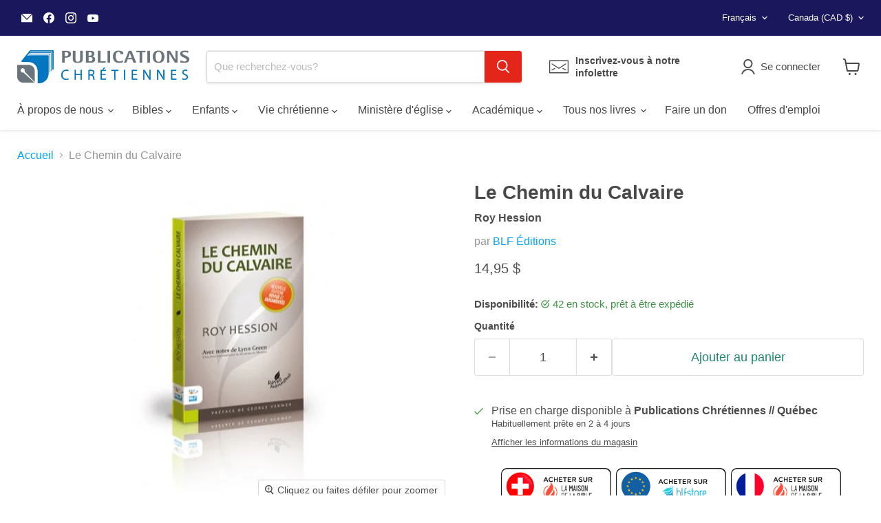

--- FILE ---
content_type: text/javascript; charset=utf-8
request_url: https://publicationschretiennes.com/products/le-chemin-du-calvaire-429.js
body_size: 2548
content:
{"id":97060554,"title":"Le Chemin du Calvaire","handle":"le-chemin-du-calvaire-429","description":"\u003ch6\u003e\u003cspan\u003ePrésentation\u003c\/span\u003e\u003c\/h6\u003e\n\u003cp\u003e\u003cspan\u003eLe message puissant du christianisme transforme encore des vies. À tous ceux qui sont en recherche, il promet la liberté, la paix et la réconciliation avec Dieu, leur Créateur. Le Réveil commence, comme le dit Roy Hession, « dans les recoins les plus intimes de notre vie ». C’est là que notre brisement et notre repentance libéreront la vie et l’amour de Dieu. C’est là qu’ils nous mèneront sur le chemin du Calvaire. Un retour vers la liberté, vers Jésus-Christ qui donne la vie en abondance à tous ceux qui le cherchent.\u003c\/span\u003e\u003c\/p\u003e\n\u003cp\u003e\u003cspan\u003ePréface de George Verwer - Édition revue et augmentée - Coédition BLF \/ CLC\u003c\/span\u003e\u003c\/p\u003e\n\u003ch6\u003e\u003cspan\u003eRecommandations\u003c\/span\u003e\u003c\/h6\u003e\n\u003cp\u003e\u003cem\u003eCe livre est incontestablement l’un des livres qui m’ont le plus marqué au début de mon engagement pour le Seigneur avec Opération Mobilisation dans les années soixante. Il faisait partie des lectures obligatoires avant de se retrouver en équipe d’évangélisation. Et pour cause, car mourir à soi-même, renoncer à ses droits, laisser Christ prendre sa place, sont autant de thèmes qui n’ont jamais été des plus populaires. Ils sont pourtant indispensables pour la croissance chrétienne.\u003c\/em\u003e\u003c\/p\u003e\n\u003cp\u003e\u003cspan\u003e\u003cem\u003ePrès de cinquante ans après avoir lu ce livre pour la première fois, j’enseigne la lettre de Paul aux Galates à l’institut biblique de Genève. Je ne peux que constater que le livre de Roy Hession illustre à merveille ce verset-clé de l’épître : « Je suis crucifié avec Christ, et ce n’est plus moi qui vis, c’est Christ, qui vit en moi ». Loin des formules empiriques à succès, ce livre ramène aux fondements d’une vie chrétienne qui plaît à celui qui nous a enrôlés.\u003c\/em\u003e \u003cbr\u003e\u003cstrong\u003e— MIKE EVANS, ANCIEN DIRECTEUR DE L’IBG\u003c\/strong\u003e\u003c\/span\u003e\u003c\/p\u003e\n\u003cp\u003e\u003cspan\u003e\u003cem\u003eUn des tout premiers livres que j’ai lus peu de temps après ma conversion, il y a 45 ans ! Autant dire qu’il annonçait la couleur et remettait les pendules à l’heure ! J’ai été impressionné par la perspicacité de l’auteur, son analyse des ressorts tellement subtils et souvent tordus de la nature humaine. Notre orgueil peut se dissimuler sous des allures de grande spiritualité. Un retour régulier à la « croix », conditionné par la repentance, s’impose donc en permanence. Ce livre n’a rien perdu de son actualité : il interpelle chaque chrétien, même celui qui n’a pas un ego particulièrement surdimensionné.\u003c\/em\u003e\u003cstrong\u003e \u003cbr\u003e— DANY HAMEAU • PRÉSIDENT DU RÉSEAU FEF\u003c\/strong\u003e\u003c\/span\u003e\u003c\/p\u003e\n\u003cp\u003e\u003cspan\u003e\u003cem\u003eDieu a placé Roy Hession au bon moment sur mon chemin. J’avais soif de réveil spirituel. Malgré tous mes efforts, celui-ci me semblait inaccessible. Roy m’a fait découvrir la simplicité de l’Évangile pour moi, serviteur de Dieu ! Si la cause du déclin spirituel est le péché, alors le réveil conduit forcément à reconnaître et enlever l’obstacle. Ainsi, Christ peut agir en moi et par moi en toute liberté. Le réveil n’est pas pour demain mais pour maintenant. J’ai compris l’importance de la repentance dans ma vie quotidienne, et j’aimerais apprendre à me repentir de plus en plus vite.\u003c\/em\u003e\u003cstrong\u003e \u003cbr\u003e— NICOLAS KESSELY, FONDATEUR DE FRANCE POUR CHRIST\u003c\/strong\u003e\u003c\/span\u003e\u003c\/p\u003e\n\u003cp\u003e\u003cspan\u003eÀ une époque de ma vie chrétienne ou je souffrais de ne pas vivre l’Évangile pleinement ni d’en réaliser la puissance, la lecture de ce livre, la confrontation avec son auteur et son message, m’ont permis de trouver un souffle spirituel nouveau. Ne rien laisser entre Dieu et moi qui puisse limiter, voiler notre communion. Découvrir le chemin de la repentance. Trop simple ? Non : l’apprentissage de toute une vie. Je recommande la relecture régulière de ce livre.\u003cstrong\u003e\u003cbr\u003e— ALAIN STAMP, PRÉSIDENT DE BLF ÉDITIONS\u003c\/strong\u003e\u003c\/span\u003e\u003c\/p\u003e\n\u003ch6\u003eDétails\u003c\/h6\u003e\n\u003cp\u003e\u003cspan\u003e\u003cstrong\u003eTitre original\u003c\/strong\u003e : \u003cem\u003eThe Calvary Road\u003c\/em\u003e\u003cbr\u003e\u003cstrong\u003eÉdition\u003c\/strong\u003e : BLF Éditions\u003cbr\u003e\u003cstrong\u003eAuteur\u003c\/strong\u003e : Roy Hession\u003cbr\u003e\u003cstrong\u003eParution\u003c\/strong\u003e : 2012\u003cbr\u003e\u003cstrong\u003eISBN\u003c\/strong\u003e : 978-2-36249-073-6\u003cbr\u003e\u003cstrong\u003ePages\u003c\/strong\u003e : 128\u003cbr\u003e\u003cstrong\u003eDimensions\u003c\/strong\u003e : 11 x 18 cm\u003cbr\u003e\u003cstrong\u003eFormat\u003c\/strong\u003e : broché\u003c\/span\u003e\u003c\/p\u003e\n\u003ch6\u003e\u003cspan\u003eRessources connexes\u003c\/span\u003e\u003c\/h6\u003e\n\u003cp\u003e\u003ca href=\"https:\/\/issuu.com\/blfeurope\/docs\/issuu.le.chemin.du.calvaire\" target=\"_blank\" rel=\"noopener noreferrer\"\u003e\u003cspan\u003e\u003cimg src=\"\/\/cdn.shopify.com\/s\/files\/1\/0165\/6784\/files\/pdf_icon_large_46b4e869-2a9f-4f2e-9f67-84dd3a745fa4_pico.png?v=1520016700\" alt=\"\"\u003e Lire un extrait\u003c\/span\u003e\u003c\/a\u003e\u003c\/p\u003e","published_at":"2012-07-18T08:04:00-04:00","created_at":"2012-07-18T08:04:50-04:00","vendor":"BLF Éditions","type":"Roy Hession","tags":["Auteur_Roy Hession","Croissance spirituelle","Vie chrétienne","Éditeur_BLF Éditions"],"price":1495,"price_min":1495,"price_max":1495,"available":true,"price_varies":false,"compare_at_price":null,"compare_at_price_min":0,"compare_at_price_max":0,"compare_at_price_varies":false,"variants":[{"id":5038231584800,"title":"Default Title","option1":"Default Title","option2":null,"option3":null,"sku":"9782362490736","requires_shipping":true,"taxable":true,"featured_image":null,"available":true,"name":"Le Chemin du Calvaire","public_title":null,"options":["Default Title"],"price":1495,"weight":113,"compare_at_price":null,"inventory_quantity":42,"inventory_management":"shopify","inventory_policy":"deny","barcode":"9782362490736","requires_selling_plan":false,"selling_plan_allocations":[]}],"images":["\/\/cdn.shopify.com\/s\/files\/1\/0165\/6784\/products\/le_chemin_du_calvaire_2011.jpeg?v=1342613091"],"featured_image":"\/\/cdn.shopify.com\/s\/files\/1\/0165\/6784\/products\/le_chemin_du_calvaire_2011.jpeg?v=1342613091","options":[{"name":"Title","position":1,"values":["Default Title"]}],"url":"\/products\/le-chemin-du-calvaire-429","media":[{"alt":null,"id":2280489048,"position":1,"preview_image":{"aspect_ratio":0.693,"height":433,"width":300,"src":"https:\/\/cdn.shopify.com\/s\/files\/1\/0165\/6784\/products\/le_chemin_du_calvaire_2011.jpeg?v=1342613091"},"aspect_ratio":0.693,"height":433,"media_type":"image","src":"https:\/\/cdn.shopify.com\/s\/files\/1\/0165\/6784\/products\/le_chemin_du_calvaire_2011.jpeg?v=1342613091","width":300}],"requires_selling_plan":false,"selling_plan_groups":[]}

--- FILE ---
content_type: text/javascript
request_url: https://app.buynowbuttons.com/shopify/js/script.js
body_size: 4180
content:
class BNBAppButton {
  constructor(element) {
    if (!element) {
      console.error('BNB Button: Element not found');
      return;
    }

    this.element = element;
    this.productId = element.dataset.productId || element.dataset.bnbProductId;
    this.productHandle = element.dataset.productHandle || element.dataset.bnbProductHandle;
    // this.api_prefix = 'http://127.0.0.1:8000/api/v1/shopify/store';
    // this.api_prefix = 'https://app.buynowbuttons.com/api/v1/shopify/store';
    this.api_prefix = 'https://app.buynowbuttons.com/api/v1/shopify/store';
    this.storeName = element.dataset.storeName || window.Shopify?.shop || window.bnb_app_config?.storeName;
    this.customerId = element.dataset.cusId || null;
    this.customerName = element.dataset.cusName || null;
    this.bnb_country_code_key = "_bnb_country_code";
    this.bnb_country_name_key = "_bnb_country_name";
    this.variantSelector = window.bnb_app_config?.variantSelector || [
      {
        'type' : 'element',
        'attribute' : 'value',
        'query' : 'form[data-type="add-to-cart-form"] input[name="id"]'
      },
      {
        'type' : 'url-param',
        'query' : 'variant'
      },
      ...(window.bnb_app_config?.additionalVariantSelectors || [])
    ];

    // Validate required data
    if (!this.productId) {
      console.error('BNB Button: Missing required data attributes');
      return;
    }

    // Update the user country location
    this.getUserCountryLocation(true);

    // Initialize the button
    this.init();
  }

  // Initialize the button
  async init() {
    try {
      const userCountryLocation = await this.getUserCountryLocation();
      const response = await fetch(`${this.api_prefix}/get-button?${this.buildQueryString({
        product_id: this.productId,
        store_name: this.storeName,
        country_code: userCountryLocation?.country_code,
        country_name: userCountryLocation?.country_name
      })}`, {
        method: 'GET',
        headers: {
          'Content-Type': 'application/json',
        },
      });

      const data = await response.json();
      
      if (data.status && data.data) {
        // Apply custom font
        if(data.settings?.has_custom_font){
          const customFontLink = document.createElement('link');
          customFontLink.rel = 'stylesheet';
          customFontLink.id = 'bnb-buy-now-button-custom-font';
          customFontLink.href = `https://fonts.googleapis.com/css2?family=Lato&family=Roboto&family=Lobster&family=Poiret+One&family=Dancing+Script&family=Bangers&family=Playfair+Display&family=Chewy&family=Quicksand&family=Great+Vibes&family=Righteous&family=Crafty+Girls&family=Mystery+Quest&family=Montserrat&family=Oswald&family=Unica+One&family=Raleway&family=Carter+One&family=Varela+Round&family=Mulish&display=swap`;
          document.head.appendChild(customFontLink);
        }

        // Apply custom CSS
        if(data.settings?.custom_css){
          const style = document.createElement('style');
          style.id = 'bnb-buy-now-button-custom-css';
          style.textContent = data.settings.custom_css;
          document.head.appendChild(style);
        }

        // Append the button html
        this.element.innerHTML = data.data;

        // Bind the click event to the button
        this.element.addEventListener('click', (e) => {
          // Navigate to the marketplace
          this.navigateToMarketplace(e);
          // Update the analytics
          this.updateAnalytics(e);
        });

        // Build the modal popup
        if(data.settings?.is_popup_enabled){
          this.buildModalPopup(data.data);
        }
      } else {
        // Display API error message in hidden div
        const errorMessage = data.message || 'Unknown error occurred';
        console.error('BNB Button API Error:', errorMessage);
        this.element.innerHTML = `<div style="display:none !important;">${errorMessage}</div>`;
      }
    } catch (error) {
      console.error('BNB Button Network Error:', error);
      // Hide element on network/fetch errors
      this.element.style.display = 'none';
    }
  }

  // Navigate to the marketplace
  async navigateToMarketplace(e){
    const button = e?.target?.closest('a.bnb-buy-now-button-link');
    if(button){
      e.preventDefault();
      e.stopPropagation();
      e.stopImmediatePropagation();

      // Disable the button
      button.classList.add('disabled');

      // Default url
      const defaultUrl = button.href;
      const hasVariant = button.dataset.hasVariant === 'true';
      if(hasVariant){
        const variantId = this.getVariantId();
        if(variantId){
          // Fetching the variant url from the api
          const userCountryLocation = await this.getUserCountryLocation();
          const variantUrlRequest = await fetch(`${this.api_prefix}/get-variant-url?${this.buildQueryString({
            variant_id: variantId,
            store_name: this.storeName,
            button_id: button.dataset.bnbBtnId,
            country_code: userCountryLocation?.country_code,
            country_name: userCountryLocation?.country_name
          })}`, {
            method: 'GET',
            headers: {
              'Content-Type': 'application/json',
            },
          });
          const variantData = await variantUrlRequest.json();
          if(variantData.status && variantData.data){
            this.createAndRedirect(variantData.data);
          }
        }
      }

      // Redirect to the default url
      this.createAndRedirect(defaultUrl);

      // Enable the button
      if(button.classList.contains('disabled')){
        button.classList.remove('disabled');
      }
    }
  }

  // Update the button analytics
  async updateAnalytics(e) {
    const button = e?.target?.closest('a.bnb-buy-now-button-link');
    if(button){
      const buttonId = button.dataset.bnbBtnId;
      const userCountryLocation = await this.getUserCountryLocation();
      const response = await fetch(`${this.api_prefix}/analytics/${buttonId}`, {
        method: 'POST',
        headers: {
          'Content-Type': 'application/json',
        },
        body: JSON.stringify({
          store_name: this.storeName,
          ...this.getUserEnvironment(),
          customer_id: this.customerId,
          customer_name: this.customerName,
          country_code: userCountryLocation?.country_code,
          country_name: userCountryLocation?.country_name,
        }),
      });
      const data = await response.json();
      if(data.status){
        console.log('Button analytics updated successfully');
      }else{
        console.error('Button analytics update failed');
      }
    }
  }

  // Create and redirect to the url
  createAndRedirect(url = '') {
    if(!url){
      return;
    }
    const a = document.createElement('a');
    a.href = url;
    a.target = '_blank';
    a.rel = 'noopener noreferrer'; // security best practice
    document.body.appendChild(a); // ensure it’s in the DOM
    a.click();
    a.remove();
  }

  // Get the variant id
  getVariantId(){
    for(const selector of this.variantSelector){
      if(selector.type === 'element'){
        const element = document.querySelector(selector.query);
        if(element && selector.attribute){
          return element.getAttribute(selector.attribute);
        }
      }
      if(selector.type === 'url-param'){
        const urlParams = new URLSearchParams(window.location.search);
        const variant = urlParams.get(selector.query);
        if(variant){
          return variant;
        }
      }
    }
    return null;
  }

  // Get the user environment
  getUserEnvironment(){
    const ua = navigator.userAgent;
    let browser = "Unknown";
    let os = "Unknown";
    let deviceType = "desktop";

    // Detect Browser
    if (ua.indexOf("Firefox") > -1) {
      browser = "Firefox";
    } else if (ua.indexOf("Edg") > -1) {
      browser = "Edge";
    } else if (ua.indexOf("Chrome") > -1) {
      browser = "Chrome";
    } else if (ua.indexOf("Safari") > -1) {
      browser = "Safari";
    } else if (ua.indexOf("OPR") > -1 || ua.indexOf("Opera") > -1) {
      browser = "Opera";
    }

    // Detect OS
    if (ua.indexOf("Win") !== -1) {
      os = "Windows";
    } else if (ua.indexOf("Mac") !== -1) {
      os = "macOS";
    } else if (ua.indexOf("X11") !== -1) {
      os = "UNIX";
    } else if (ua.indexOf("Linux") !== -1) {
      os = "Linux";
    } else if (/Android/.test(ua)) {
      os = "Android";
    } else if (/iPhone|iPad|iPod/.test(ua)) {
      os = "iOS";
    }

    // Detect Device Type
    const isMobile = /Mobi|Android/i.test(ua);
    const isTablet = /Tablet|iPad/i.test(ua);

    if (isTablet) {
      deviceType = "tablet";
    } else if (isMobile) {
      deviceType = "mobile";
    }

    return {
      browser,
      os,
      deviceType,
      userAgent: ua,
    };
  }

  // Get the user location
  async getUserCountryLocation(force = false){
    // Check localStorage first
    const storedCode = window.localStorage.getItem(this.bnb_country_code_key);
    const storedName = window.localStorage.getItem(this.bnb_country_name_key);

    if (storedCode && storedName) {
      return {
        country_name: storedName,
        country_code: storedCode
      };
    }
    // Fetch the geo location data
    try {
      const geoLocationRequest = await fetch(`/browsing_context_suggestions.json?${this.buildQueryString({
        'country[enabled]': 'true',
        'language[enabled]': 'true'
      })}`);
      const geoLocationData = await geoLocationRequest.json();
      if(geoLocationData && geoLocationData?.detected_values && geoLocationData?.detected_values?.country){
        const country = geoLocationData?.detected_values?.country;
        window.localStorage.setItem(this.bnb_country_code_key, country?.handle);
        window.localStorage.setItem(this.bnb_country_name_key, country?.name);
        return {
          country_name : country?.name,
          country_code : country?.code
        };
      }else{
        return {
          country_name : null,
          country_code : null
        };
      }
    } catch (error) {
      console.error('BNB Button: Error fetching user country location', error);
      return {
        country_name : null,
        country_code : null
      };
    }
  }

  // Build the query string
  buildQueryString(params = {}){
    return Object.entries(params)
      .filter(([_, value]) => value !== undefined && value !== null && value !== "")
      .map(([key, value]) => `${encodeURIComponent(key)}=${encodeURIComponent(value)}`)
      .join("&");
  }

  // Build the modal popup
  async buildModalPopup(buttonHtml = ''){
    const productData = await this.getProductData();
    if(!productData){
      return;
    }
    const productTitle = productData?.title || '';
    const productImage = productData?.featured_image || productData?.media[0]?.src || productData?.images[0] || null;
    // Append Floating Icon
    const floatingIcon = document.createElement('div');
    floatingIcon.classList.add('bnb-buy-now-button-modal-floating-icon');
    floatingIcon.innerHTML = `
      <a href="#" class="bnb-buy-now-button-modal-floating-icon-link">
        <svg xmlns="http://www.w3.org/2000/svg" width="24" height="24" viewBox="0 0 24 24" fill="none" stroke="currentColor" stroke-width="2" stroke-linecap="round" stroke-linejoin="round" class="lucide lucide-shopping-bag-icon lucide-shopping-bag"><path d="M16 10a4 4 0 0 1-8 0"/><path d="M3.103 6.034h17.794"/><path d="M3.4 5.467a2 2 0 0 0-.4 1.2V20a2 2 0 0 0 2 2h14a2 2 0 0 0 2-2V6.667a2 2 0 0 0-.4-1.2l-2-2.667A2 2 0 0 0 17 2H7a2 2 0 0 0-1.6.8z"/></svg>
      </a>
    `;
    document.body.appendChild(floatingIcon);

    // Create modal overlay
    const modalOverlay = document.createElement('div');
    modalOverlay.classList.add('bnb-buy-now-button-modal-overlay');
    modalOverlay.id = 'bnb-buy-now-button-modal-overlay';
    document.body.appendChild(modalOverlay);

    // Create modal container
    const modalPopup = document.createElement('div');
    modalPopup.classList.add('bnb-buy-now-button-modal-popup');
    modalPopup.id = 'bnb-buy-now-button-modal-popup';
    // Modal HTML structure
    modalPopup.innerHTML = `
      <div class="bnb-buy-now-button-modal-content">
        <button class="bnb-buy-now-button-modal-close">&times;</button>
        <div class="bnb-buy-now-button-modal-body">
          <div class="bnb-buy-now-button-modal-image">
            ${productImage ? '<img src="'+productImage+'" alt="'+productTitle+'" />' : '<div class="bnb-buy-now-button-modal-image-placeholder"></div>'}
          </div>
          <div class="bnb-buy-now-button-modal-info">
            <h2 class="bnb-buy-now-button-modal-title">${productTitle}</h2>
            ${buttonHtml}
          </div>
        </div>
      </div>
    `;

    // Append modal to overlay
    modalOverlay.appendChild(modalPopup);

    // Add to document
    document.body.appendChild(modalOverlay);

    // Add event listeners
    this.addModalEventListeners(modalOverlay);

    // Bind the click event to the button
    modalOverlay.addEventListener('click', (e) => {
      // Navigate to the marketplace
      this.navigateToMarketplace(e);
      // Update the analytics
      this.updateAnalytics(e);
    });

    // Show the modal
    setTimeout(() => {
      modalOverlay.classList.add('show');
    }, 100);
  }

  // Add modal event listeners
  addModalEventListeners(modalOverlay) {
    // Close on overlay click
    modalOverlay.addEventListener('click', (e) => {
      if (e.target === modalOverlay) {
        this.closeModal();
      }
    });
  
    // Close on escape key
    document.addEventListener('keydown', (e) => {
      if (e.key === 'Escape') {
        this.closeModal();
      }
    });

    // Close on close button click
    const closeButton = modalOverlay.querySelector('.bnb-buy-now-button-modal-close');
    if (closeButton) {
      closeButton.addEventListener('click', () => {
        this.closeModal();
      });
    }

    // Bind the click event to the floating icon
    const floatingIcon = document.querySelector('.bnb-buy-now-button-modal-floating-icon-link');
    if (floatingIcon) {
      floatingIcon.addEventListener('click', (e) => {
        e.preventDefault();
        e.stopPropagation();
        e.stopImmediatePropagation();
        this.openModal();
      });
    }
  }

  // Close the modal
  closeModal() {
    const modal = document.getElementById('bnb-buy-now-button-modal-overlay');
    if (modal) {
      modal.classList.remove('show');
      setTimeout(() => {
        modal.style.display = 'none';
      }, 300);
    }
  }

  // Open the modal
  openModal(){
    const modal = document.getElementById('bnb-buy-now-button-modal-overlay');
    if (modal) {
      modal.style.display = 'flex';
      setTimeout(() => {
        modal.classList.add('show');
      }, 100);
    }
  }

  // Get the product data
  async getProductData(){
    try {
      if(!this.productHandle){
        return null;
      }
      const productRequest = await fetch(`/products/${this.productHandle}.js`);
      const productData = await productRequest.json();
      if(productData){
        return productData;
      }else{
        return null;
      }
    } catch (error) {
      console.error('BNB Button: Error fetching product data', error);
      return null;
    }
  }
}